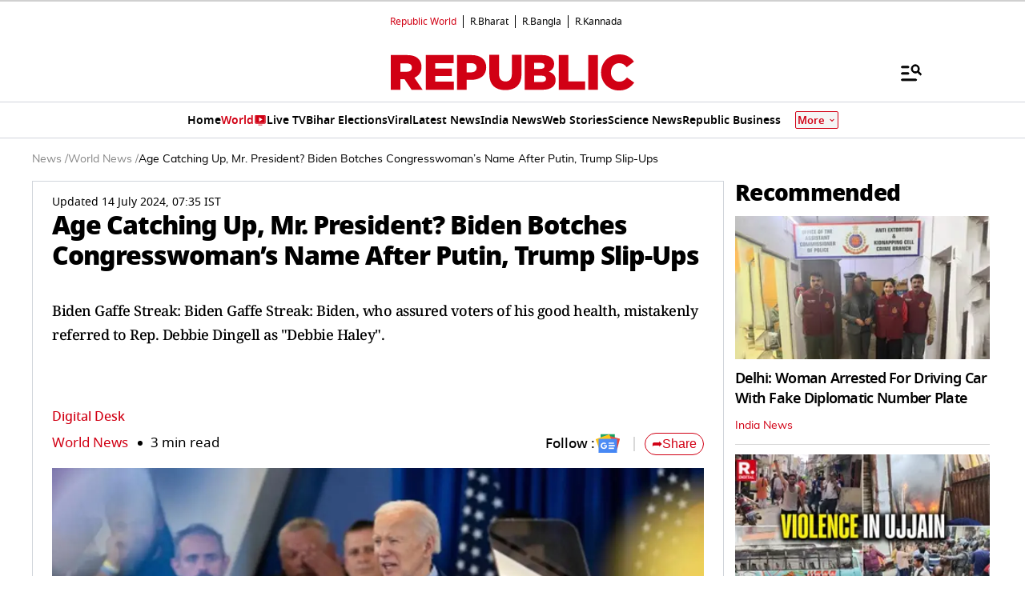

--- FILE ---
content_type: text/html; charset=utf-8
request_url: https://www.google.com/recaptcha/api2/aframe
body_size: 153
content:
<!DOCTYPE HTML><html><head><meta http-equiv="content-type" content="text/html; charset=UTF-8"></head><body><script nonce="nZWZOh5xg59WsQGmyVv_Sg">/** Anti-fraud and anti-abuse applications only. See google.com/recaptcha */ try{var clients={'sodar':'https://pagead2.googlesyndication.com/pagead/sodar?'};window.addEventListener("message",function(a){try{if(a.source===window.parent){var b=JSON.parse(a.data);var c=clients[b['id']];if(c){var d=document.createElement('img');d.src=c+b['params']+'&rc='+(localStorage.getItem("rc::a")?sessionStorage.getItem("rc::b"):"");window.document.body.appendChild(d);sessionStorage.setItem("rc::e",parseInt(sessionStorage.getItem("rc::e")||0)+1);localStorage.setItem("rc::h",'1769168184274');}}}catch(b){}});window.parent.postMessage("_grecaptcha_ready", "*");}catch(b){}</script></body></html>

--- FILE ---
content_type: application/javascript; charset=utf-8
request_url: https://fundingchoicesmessages.google.com/f/AGSKWxXFuBgMaHP2jN54T6fowh6Stxyf4_BHmnHOYfe27TDz-HhDxSRdmk-3f167K0JzTV1eXLr5ZqirY_IvGgkULmyJCFMd-XbDoPWtppw_RT4qrdWCb_AHqkQBwUv0G3XoXJPkjjEI5NHW-W1BDifkMl7e8JwRyYh_f3hA49HOlTZvPGszQ9K6fW__ye9o/_/adscroll._sticky_ad./vastads./headermktgpromoads._dfp.php?
body_size: -1289
content:
window['26617061-d9ba-4995-90dc-8a7496832d89'] = true;

--- FILE ---
content_type: image/svg+xml
request_url: https://static.republicworld.com/assets/images/republic-logo-bangla.svg
body_size: 1906
content:
<svg width="112" height="32" viewBox="0 0 112 32" fill="none" xmlns="http://www.w3.org/2000/svg">
<path d="M36.6955 0H0.954102V31.9998H36.6955V0Z" fill="#D10014"/>
<path d="M31.0536 27.5745C32.8986 27.5745 34.3943 26.0754 34.3943 24.2262C34.3943 22.377 32.8986 20.8779 31.0536 20.8779C29.2086 20.8779 27.7129 22.377 27.7129 24.2262C27.7129 26.0754 29.2086 27.5745 31.0536 27.5745Z" fill="white"/>
<path d="M5.56945 4.55964H16.3466C19.8304 4.55964 22.2399 5.47336 23.7694 7.0063C25.1045 8.3444 25.7886 10.0737 25.7886 12.3255V12.3904C25.7886 15.9139 23.9336 18.2307 21.1007 19.4389L26.5375 27.4011H19.2774L14.6875 20.484H11.8862V27.4011H5.56945V4.55964ZM16.0859 15.5243C18.2015 15.5243 19.4718 14.4807 19.4718 12.8163V12.7514C19.4718 10.924 18.1367 10.0102 16.0527 10.0102H11.8862V15.5243H16.0859Z" fill="white"/>
<path d="M26.6098 27.4415H19.2548L14.6634 20.5229H11.9239V27.44H5.53027V4.52148H16.3466C19.6632 4.52148 22.1691 5.34912 23.7965 6.98022C25.1617 8.34853 25.8263 10.0974 25.8263 12.3266V12.3915C25.8263 15.696 24.2124 18.1382 21.158 19.4566L26.6098 27.4415ZM19.297 27.3629H26.4622L21.0405 19.4234L21.0842 19.4053C24.1356 18.1049 25.7479 15.6794 25.7479 12.3931V12.3281C25.7479 10.1216 25.0909 8.39082 23.7408 7.03761C22.1284 5.42161 19.6406 4.60153 16.3451 4.60153H5.60863V27.3645H11.8456V20.4474H14.7056L19.297 27.3629ZM16.0859 15.5646H11.8471V9.97208H16.0542C18.2513 9.97208 19.5125 10.9855 19.5125 12.7525V12.8174C19.511 14.512 18.1985 15.5646 16.0859 15.5646ZM11.9254 15.4861H16.0859C18.1503 15.4861 19.4326 14.4636 19.4326 12.8174V12.7525C19.4326 11.0353 18.2015 10.0506 16.0527 10.0506H11.9254V15.4861Z" fill="white"/>
<path d="M111.887 0H39.1289V31.9998H111.887V0Z" fill="#D10014"/>
<path d="M67.1444 7.6729C66.7737 7.50223 66.2554 7.41011 65.5622 7.39198C64.7635 7.35574 64.6189 7.25908 64.6053 7.247L64.5586 7.21981C64.5571 7.2183 64.429 7.13071 64.3733 6.46769C64.2964 5.75937 64.1955 5.27759 64.0644 4.99215C63.7946 4.43335 63.3019 4.14941 62.5967 4.14941H62.3706V9.61965C61.7227 8.41897 60.9904 7.72727 60.1842 7.5415C60.1842 7.5415 59.9416 7.48411 59.7381 7.48411C59.5347 7.48411 58.4483 7.48411 58.4483 7.48411H43.7051V9.50789H55.0443V10.2479C51.5242 11.139 47.8339 13.1658 44.0758 16.2754L43.8844 16.434L46.4943 19.0528L46.5937 19.0483C48.2136 18.9773 49.9812 19.592 51.8512 20.8773C53.7197 22.161 54.9237 23.6003 55.427 25.1514L55.4451 25.2042L57.7792 27.4787V9.50789H60.0953C60.6167 9.50789 61.1365 9.98665 61.6413 10.9321C62.125 11.8322 62.3706 12.6916 62.3706 13.486V24.7058L65.1463 27.4893V9.50789H68.5111L68.4207 9.21489C68.1902 8.46428 67.7607 7.94626 67.1444 7.6729ZM55.0036 14.3211V21.5025C54.3918 20.5495 53.5736 19.6283 52.5594 18.7538C51.5348 17.8658 50.6005 17.2617 49.7778 16.9505C50.2856 16.4854 51.1053 15.9689 52.2234 15.4085C53.3626 14.8407 54.2953 14.4767 55.0036 14.3211Z" fill="white"/>
<path d="M72.9262 15.0981C73.0483 15.0981 73.1748 15.0936 73.3029 15.086C74.5386 15.009 75.5662 14.5408 76.3543 13.692C77.0972 12.8901 77.4724 11.9341 77.4724 10.8512C77.4724 9.73964 77.1409 8.82894 76.49 8.1463C75.7893 7.40475 74.7857 7.02869 73.5079 7.02869C72.2843 7.02869 71.243 7.47875 70.4128 8.36982C69.6623 9.1899 69.2811 10.1308 69.2811 11.1684C69.2811 12.3403 69.587 13.2843 70.1882 13.9745C70.8287 14.7205 71.7493 15.0981 72.9262 15.0981ZM71.7011 11.7317C71.7011 11.268 71.9498 10.8044 72.441 10.3558C72.9383 9.90124 73.4672 9.67168 74.0127 9.67168C74.1347 9.67168 74.2523 9.68376 74.3623 9.70641C74.5386 9.74719 74.6847 9.87405 74.8098 10.093L74.8128 10.0976C74.8746 10.2003 74.9047 10.3105 74.9047 10.4359C74.9047 10.8693 74.6229 11.3269 74.0669 11.7997C73.5003 12.2799 72.9759 12.5246 72.5088 12.5246C72.3672 12.5246 72.2542 12.4959 72.1411 12.4249C71.9347 12.3222 71.8096 12.2014 71.7569 12.0549C71.7207 11.9522 71.7011 11.8435 71.7011 11.7317Z" fill="white"/>
<path d="M70.8573 15.2621L70.6162 15.1036L69.1274 19.3308L69.3308 19.4109C70.9658 20.0497 72.7228 21.1991 74.5551 22.8271C76.4387 24.499 77.7799 26.1346 78.5438 27.6887L78.7201 28.0467L79.1526 27.3791V25.2859L79.127 25.236C76.7356 20.6599 73.9539 17.304 70.8573 15.2621Z" fill="white"/>
<path d="M107.221 9.21338C106.992 8.46428 106.561 7.94475 105.945 7.6729C105.574 7.50223 105.056 7.41011 104.363 7.39198C103.564 7.35574 103.419 7.25908 103.406 7.247L103.359 7.21981C103.357 7.2183 103.229 7.13071 103.174 6.46769C103.097 5.75937 102.996 5.27759 102.865 4.99215C102.595 4.43335 102.101 4.14941 101.397 4.14941H101.171V9.61965C100.571 8.50959 99.8992 7.8345 99.1623 7.59134C99.1623 7.59134 98.8685 7.48411 98.537 7.48411C98.2055 7.48411 97.2486 7.48411 97.2486 7.48411H78.7262V9.50789H93.5297L93.5327 12.2536C93.5975 12.5858 93.6532 12.8818 93.6999 13.1386C92.7024 11.6072 91.7621 10.8596 90.8399 10.8596C90.1859 10.8596 89.6043 11.1662 89.1085 11.7733C88.8418 12.1131 88.6293 12.4952 88.4756 12.9121C87.3847 11.5135 86.2214 10.8052 85.0128 10.8052C83.4156 10.8052 82.0504 11.3988 80.9564 12.5722C79.9679 13.6476 79.4676 14.8497 79.4676 16.1425C79.4676 17.5652 80.0025 18.8429 81.0558 19.9364C82.1483 21.0796 83.4939 21.6596 85.0535 21.6596C86.024 21.6596 86.8814 21.3877 87.6016 20.8501C88.34 20.2988 88.7243 19.6358 88.7439 18.8777C88.7725 17.9171 88.5058 17.1469 87.9497 16.5896C87.3922 16.0308 86.6448 15.7725 85.7271 15.8209C85.0957 15.8616 84.5502 16.1607 84.1027 16.7089C83.6627 17.2481 83.4397 17.8416 83.4397 18.4714C83.4397 18.5952 83.4502 18.7161 83.4698 18.8339C82.7631 18.5862 82.4587 17.9715 82.5175 16.9279C82.5582 16.2709 82.9062 15.6608 83.5512 15.1171C84.1087 14.6443 84.6693 14.374 85.2238 14.3151C85.3414 14.2985 85.4634 14.2894 85.59 14.2894C87.1978 14.2894 88.4319 15.182 89.3602 17.017L89.3948 17.085L89.4641 17.1182C89.6977 17.2315 89.871 17.31 89.984 17.3568L90.2748 17.4776L90.2959 17.162C90.415 15.4101 90.8806 14.4661 91.6792 14.3544C92.1735 14.2924 92.6271 14.4752 93.0219 14.9283C93.3112 15.2515 93.483 15.5656 93.5282 15.8239V24.7164L96.6609 27.4379V9.50789H98.8956C99.417 9.50789 99.9369 9.98665 100.442 10.9321C100.925 11.8322 101.171 12.6916 101.171 13.486V24.7058L103.947 27.4893V9.50789H107.311L107.221 9.21338Z" fill="white"/>
</svg>
